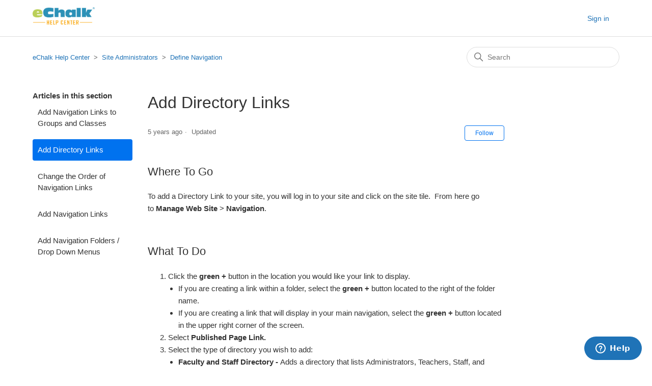

--- FILE ---
content_type: text/html; charset=utf-8
request_url: https://help.echalk.com/hc/en-us/articles/360058006774-Add-Directory-Links
body_size: 6130
content:
<!DOCTYPE html>
<html dir="ltr" lang="en-US">
<head>
  <meta charset="utf-8" />
  <!-- v26880 -->


  <title>Add Directory Links &ndash; eChalk Help Center</title>

  

  <meta name="description" content="Where To Go To add a Directory Link to your site, you will log in to your site and click on the site tile.  From here go to Manage Web..." /><meta property="og:image" content="https://help.echalk.com/hc/theming_assets/01HZPPHTDNQ46X8GFY5R2P8AE7" />
<meta property="og:type" content="website" />
<meta property="og:site_name" content="eChalk Help Center" />
<meta property="og:title" content="Add Directory Links" />
<meta property="og:description" content="Where To Go
To add a Directory Link to your site, you will log in to your site and click on the site tile.  From here go to Manage Web Site &gt; Navigation.
 
What To Do

Click the green + button i..." />
<meta property="og:url" content="https://help.echalk.com/hc/en-us/articles/360058006774-Add-Directory-Links" />
<link rel="canonical" href="https://help.echalk.com/hc/en-us/articles/360058006774-Add-Directory-Links">
<link rel="alternate" hreflang="en-us" href="https://help.echalk.com/hc/en-us/articles/360058006774-Add-Directory-Links">
<link rel="alternate" hreflang="x-default" href="https://help.echalk.com/hc/en-us/articles/360058006774-Add-Directory-Links">

  <link rel="stylesheet" href="//static.zdassets.com/hc/assets/application-f34d73e002337ab267a13449ad9d7955.css" media="all" id="stylesheet" />
  <link rel="stylesheet" type="text/css" href="/hc/theming_assets/10361103/360005777114/style.css?digest=23993094798359">

  <link rel="icon" type="image/x-icon" href="/hc/theming_assets/01HZPPHTH66SBEA0CHMDGCQPT9">

    

  <meta content="width=device-width, initial-scale=1.0" name="viewport" />

  
</head>
<body class="">
  
  
  

  <a class="skip-navigation" tabindex="1" href="#main-content">Skip to main content</a>

<header class="header">
  <div class="logo">
    <a title="Home" href="/hc/en-us">
      <img src="/hc/theming_assets/01HZPPHTDNQ46X8GFY5R2P8AE7" alt="eChalk Help Center Help Center home page">
    </a>
  </div>
  <div class="nav-wrapper">
    <button class="menu-button" aria-controls="user-nav" aria-expanded="false" aria-label="Toggle navigation menu">
      <svg xmlns="http://www.w3.org/2000/svg" width="16" height="16" focusable="false" viewBox="0 0 16 16" class="icon-menu">
        <path fill="none" stroke="currentColor" stroke-linecap="round" d="M1.5 3.5h13m-13 4h13m-13 4h13"/>
      </svg>
    </button>
    <nav class="user-nav" id="user-nav">
      
    </nav>
    
      <a class="sign-in" rel="nofollow" data-auth-action="signin" title="Opens a dialog" role="button" href="/hc/en-us/signin?return_to=https%3A%2F%2Fhelp.echalk.com%2Fhc%2Fen-us%2Farticles%2F360058006774-Add-Directory-Links">
        Sign in
      </a>
    
  </div>
</header>


  <main role="main">
    <div class="container-divider"></div>
<div class="container">
  <nav class="sub-nav">
    <ol class="breadcrumbs">
  
    <li title="eChalk Help Center">
      
        <a href="/hc/en-us">eChalk Help Center</a>
      
    </li>
  
    <li title="Site Administrators ">
      
        <a href="/hc/en-us/categories/360004719414-Site-Administrators">Site Administrators </a>
      
    </li>
  
    <li title="Define Navigation">
      
        <a href="/hc/en-us/sections/360010797654-Define-Navigation">Define Navigation</a>
      
    </li>
  
</ol>

    <div class="search-container">
      <svg xmlns="http://www.w3.org/2000/svg" width="12" height="12" focusable="false" viewBox="0 0 12 12" class="search-icon">
        <circle cx="4.5" cy="4.5" r="4" fill="none" stroke="currentColor"/>
        <path stroke="currentColor" stroke-linecap="round" d="M11 11L7.5 7.5"/>
      </svg>
      <form role="search" class="search" data-search="" action="/hc/en-us/search" accept-charset="UTF-8" method="get"><input type="hidden" name="utf8" value="&#x2713;" autocomplete="off" /><input type="hidden" name="category" id="category" value="360004719414" autocomplete="off" />
<input type="search" name="query" id="query" placeholder="Search" aria-label="Search" /></form>
    </div>
  </nav>

  <div class="article-container" id="article-container">
    <aside class="article-sidebar" aria-labelledby="section-articles-title">
      
        <div class="collapsible-sidebar">
          <button type="button" class="collapsible-sidebar-toggle" aria-labelledby="section-articles-title" aria-expanded="false">
            <svg xmlns="http://www.w3.org/2000/svg" width="20" height="20" focusable="false" viewBox="0 0 12 12" aria-hidden="true" class="collapsible-sidebar-toggle-icon chevron-icon">
              <path fill="none" stroke="currentColor" stroke-linecap="round" d="M3 4.5l2.6 2.6c.2.2.5.2.7 0L9 4.5"/>
            </svg>
            <svg xmlns="http://www.w3.org/2000/svg" width="20" height="20" focusable="false" viewBox="0 0 12 12" aria-hidden="true" class="collapsible-sidebar-toggle-icon x-icon">
              <path stroke="currentColor" stroke-linecap="round" d="M3 9l6-6m0 6L3 3"/>
            </svg>
          </button>
          <span id="section-articles-title" class="collapsible-sidebar-title sidenav-title">
            Articles in this section
          </span>
          <div class="collapsible-sidebar-body">
            <ul>
              
                <li>
                  <a href="/hc/en-us/articles/360058006874-Add-Navigation-Links-to-Groups-and-Classes" class="sidenav-item ">Add Navigation Links to Groups and Classes</a>
                </li>
              
                <li>
                  <a href="/hc/en-us/articles/360058006774-Add-Directory-Links" class="sidenav-item current-article">Add Directory Links</a>
                </li>
              
                <li>
                  <a href="/hc/en-us/articles/360058934853-Change-the-Order-of-Navigation-Links" class="sidenav-item ">Change the Order of Navigation Links</a>
                </li>
              
                <li>
                  <a href="/hc/en-us/articles/360058934773-Add-Navigation-Links" class="sidenav-item ">Add Navigation Links</a>
                </li>
              
                <li>
                  <a href="/hc/en-us/articles/360057058354-Add-Navigation-Folders-Drop-Down-Menus" class="sidenav-item ">Add Navigation Folders / Drop Down Menus</a>
                </li>
              
            </ul>
            
          </div>
        </div>
      
    </aside>

    <article id="main-content" class="article">
      <header class="article-header">
        <h1 title="Add Directory Links" class="article-title">
          Add Directory Links
          
        </h1>

        <div class="article-author">
          
          <div class="article-meta">
            

            <ul class="meta-group">
              
                <li class="meta-data"><time datetime="2020-11-24T15:59:11Z" title="2020-11-24T15:59:11Z" data-datetime="relative">November 24, 2020 15:59</time></li>
                <li class="meta-data">Updated</li>
              
            </ul>
          </div>
        </div>

        
          <div class="article-subscribe"><div data-helper="subscribe" data-json="{&quot;item&quot;:&quot;article&quot;,&quot;url&quot;:&quot;/hc/en-us/articles/360058006774-Add-Directory-Links/subscription.json&quot;,&quot;follow_label&quot;:&quot;Follow&quot;,&quot;unfollow_label&quot;:&quot;Unfollow&quot;,&quot;following_label&quot;:&quot;Following&quot;,&quot;can_subscribe&quot;:true,&quot;is_subscribed&quot;:false}"></div></div>
        
      </header>

      <section class="article-info">
        <div class="article-content">
          <div class="article-body"><h2>Where To Go</h2>
<p><span>To add a Directory Link to your site,&nbsp;you will log in to your site and click on the site tile. &nbsp;From here go to&nbsp;</span><strong>Manage Web Site</strong><span>&nbsp;&gt;&nbsp;</span><strong>Navigation</strong><span>.</span></p>
<p>&nbsp;</p>
<h2>What To Do</h2>
<ol>
<li>Click the<span>&nbsp;</span><strong>green +<span>&nbsp;</span></strong>button in the location you would like your link to display.
<ul>
<li>If you are creating a link within a folder, select the<span>&nbsp;</span><strong>green +<span>&nbsp;</span></strong>button located to the right of the folder name.</li>
<li>If you are creating a link that will display in your main navigation, select the<span>&nbsp;</span><strong>green +</strong><span>&nbsp;</span>button located in the upper right corner of the screen.</li>
</ul>
</li>
<li>Select&nbsp;<strong>Published Page Link.</strong>&nbsp;</li>
<li>Select the type of directory you wish to add:
<ul>
<li><strong>Faculty and Staff Directory -&nbsp;</strong>Adds a directory that lists Administrators, Teachers, Staff, and Students.</li>
<li><strong>Class Directory</strong>&nbsp;- Adds a directory that lists class pages.</li>
<li><strong>Group Directory</strong>&nbsp;- Adds a directory that lists group pages.</li>
<li><strong>School Directory</strong>. - Adds a directory that lists all schools in District. *Only available at a district site.</li>
</ul>
</li>
<li>Click<span>&nbsp;</span><strong>Create</strong>.</li>
</ol>
<p><strong>Note: </strong>If you create a link in the wrong location, don't worry. &nbsp;You can drag and drop any navigation link or folder to a new location- drag a little to the right to nest a link or folder within a folder. &nbsp;Just be aware that any changes you make to Navigation are made to your live site.</p>
<p>&nbsp;</p></div>
          
        </div>
      </section>

      <footer>
        <div class="article-footer">
          
            <div class="article-share">
  <ul class="share">
    <li>
      <a href="https://www.facebook.com/share.php?title=Add+Directory+Links&u=https%3A%2F%2Fhelp.echalk.com%2Fhc%2Fen-us%2Farticles%2F360058006774-Add-Directory-Links" class="share-facebook" aria-label="Facebook">
        <svg xmlns="http://www.w3.org/2000/svg" width="12" height="12" focusable="false" viewBox="0 0 12 12" aria-label="Share this page on Facebook">
          <path fill="currentColor" d="M6 0a6 6 0 01.813 11.945V7.63h1.552l.244-1.585H6.812v-.867c0-.658.214-1.242.827-1.242h.985V2.55c-.173-.024-.538-.075-1.23-.075-1.444 0-2.29.767-2.29 2.513v1.055H3.618v1.585h1.484v4.304A6.001 6.001 0 016 0z"/>
        </svg>
      </a>
    </li>
    <li>
      <a href="https://twitter.com/share?lang=en&text=Add+Directory+Links&url=https%3A%2F%2Fhelp.echalk.com%2Fhc%2Fen-us%2Farticles%2F360058006774-Add-Directory-Links" class="share-twitter" aria-label="X Corp">
        <svg xmlns="http://www.w3.org/2000/svg" width="12" height="12" focusable="false" viewBox="0 0 12 12" aria-label="Share this page on X Corp">
          <path fill="currentColor" d="M.0763914 0 3.60864 0 6.75369 4.49755 10.5303 0 11.6586 0 7.18498 5.11431 12 12 8.46775 12 5.18346 7.30333 1.12825 12 0 12 4.7531 6.6879z"/>
        </svg>
      </a>
    </li>
    <li>
      <a href="https://www.linkedin.com/shareArticle?mini=true&source=eChalk&title=Add+Directory+Links&url=https%3A%2F%2Fhelp.echalk.com%2Fhc%2Fen-us%2Farticles%2F360058006774-Add-Directory-Links" class="share-linkedin" aria-label="LinkedIn">
        <svg xmlns="http://www.w3.org/2000/svg" width="12" height="12" focusable="false" viewBox="0 0 12 12" aria-label="Share this page on LinkedIn">
          <path fill="currentColor" d="M10.8 0A1.2 1.2 0 0112 1.2v9.6a1.2 1.2 0 01-1.2 1.2H1.2A1.2 1.2 0 010 10.8V1.2A1.2 1.2 0 011.2 0h9.6zM8.09 4.356a1.87 1.87 0 00-1.598.792l-.085.133h-.024v-.783H4.676v5.727h1.778V7.392c0-.747.142-1.47 1.068-1.47.913 0 .925.854.925 1.518v2.785h1.778V7.084l-.005-.325c-.05-1.38-.456-2.403-2.13-2.403zm-4.531.142h-1.78v5.727h1.78V4.498zm-.89-2.846a1.032 1.032 0 100 2.064 1.032 1.032 0 000-2.064z"/>
        </svg>
      </a>
    </li>
  </ul>

</div>
          
          
        </div>
        
          <div class="article-votes">
            <span class="article-votes-question" id="article-votes-label">Was this article helpful?</span>
            <div class="article-votes-controls" role="group" aria-labelledby="article-votes-label">
              <button type="button" class="button article-vote article-vote-up" data-auth-action="signin" aria-label="This article was helpful" aria-pressed="false">Yes</button>
              <button type="button" class="button article-vote article-vote-down" data-auth-action="signin" aria-label="This article was not helpful" aria-pressed="false">No</button>
            </div>
            <small class="article-votes-count">
              <span class="article-vote-label">0 out of 0 found this helpful</span>
            </small>
          </div>
        

        
        <div class="article-return-to-top">
          <a href="#article-container">
            Return to top
            <svg xmlns="http://www.w3.org/2000/svg" class="article-return-to-top-icon" width="20" height="20" focusable="false" viewBox="0 0 12 12" aria-hidden="true">
              <path fill="none" stroke="currentColor" stroke-linecap="round" d="M3 4.5l2.6 2.6c.2.2.5.2.7 0L9 4.5"/>
            </svg>
          </a>
        </div>
      </footer>

      <div class="article-relatives">
        
          <div data-recent-articles></div>
        
        
          
  <section class="related-articles">
    
      <h2 class="related-articles-title">Related articles</h2>
    
    <ul>
      
        <li>
          <a href="/hc/en-us/related/click?data=[base64]%3D%3D--8eea68c2097ac0aacd4a10f175c55799d8c32acb" rel="nofollow">Add Navigation Links</a>
        </li>
      
        <li>
          <a href="/hc/en-us/related/click?data=BAh7CjobZGVzdGluYXRpb25fYXJ0aWNsZV9pZGwrCA2L%2BD5dAToYcmVmZXJyZXJfYXJ0aWNsZV9pZGwrCPYsIdVTADoLbG9jYWxlSSIKZW4tdXMGOgZFVDoIdXJsSSJLL2hjL2VuLXVzL2FydGljbGVzLzE1MDAwMDAwNjIyMjEtSGlkZS1hLVVzZXItRnJvbS10aGUtUHVibGljLURpcmVjdG9yeQY7CFQ6CXJhbmtpBw%3D%3D--2e9dda7f5342d5092bd1c61ff32457caceff815a" rel="nofollow">Hide a User From the Public Directory</a>
        </li>
      
        <li>
          <a href="/hc/en-us/related/click?data=[base64]%3D--593ea393890d9a4a5604d08843de3a4d6846f27a" rel="nofollow">About Creating Users versus Adding Members</a>
        </li>
      
        <li>
          <a href="/hc/en-us/related/click?data=[base64]" rel="nofollow">Reprise Theme</a>
        </li>
      
        <li>
          <a href="/hc/en-us/related/click?data=[base64]%3D--51b0bd921738a66a5805f2a43b5b430d3c647cea" rel="nofollow">Move, Edit or Delete Files &amp; Folders</a>
        </li>
      
    </ul>
  </section>


        
      </div>
      
    </article>
  </div>
</div>

  </main>

  <footer class="footer">
  <div class="footer-inner">
    <a title="Home" href="/hc/en-us">eChalk Help Center</a>

    <div class="footer-language-selector">
      
    </div>
  </div>
</footer>


    <div class="powered-by-zendesk">
  <svg xmlns="http://www.w3.org/2000/svg" width="26" height="26" focusable="false" viewBox="0 0 26 26">
    <path d="M12 8.2v14.5H0zM12 3c0 3.3-2.7 6-6 6S0 6.3 0 3h12zm2 19.7c0-3.3 2.7-6 6-6s6 2.7 6 6H14zm0-5.2V3h12z"/>
  </svg>

  <a href="https://www.zendesk.com/service/help-center/?utm_source=helpcenter&utm_medium=poweredbyzendesk&utm_campaign=text&utm_content=eChalk" target="_blank" rel="nofollow">Powered by Zendesk</a>
</div>


  <!-- / -->

  
  <script src="//static.zdassets.com/hc/assets/en-us.bbb3d4d87d0b571a9a1b.js"></script>
  

  <script type="text/javascript">
  /*

    Greetings sourcecode lurker!

    This is for internal Zendesk and legacy usage,
    we don't support or guarantee any of these values
    so please don't build stuff on top of them.

  */

  HelpCenter = {};
  HelpCenter.account = {"subdomain":"echalk","environment":"production","name":"eChalk"};
  HelpCenter.user = {"identifier":"da39a3ee5e6b4b0d3255bfef95601890afd80709","email":null,"name":"","role":"anonymous","avatar_url":"https://assets.zendesk.com/hc/assets/default_avatar.png","is_admin":false,"organizations":[],"groups":[]};
  HelpCenter.internal = {"asset_url":"//static.zdassets.com/hc/assets/","web_widget_asset_composer_url":"https://static.zdassets.com/ekr/snippet.js","current_session":{"locale":"en-us","csrf_token":null,"shared_csrf_token":null},"usage_tracking":{"event":"article_viewed","data":"[base64]--d9c219563e41e09143411809f98a74a056e72730","url":"https://help.echalk.com/hc/activity"},"current_record_id":"360058006774","current_record_url":"/hc/en-us/articles/360058006774-Add-Directory-Links","current_record_title":"Add Directory Links","current_text_direction":"ltr","current_brand_id":360005777114,"current_brand_name":"eChalk","current_brand_url":"https://echalk.zendesk.com","current_brand_active":true,"current_path":"/hc/en-us/articles/360058006774-Add-Directory-Links","show_autocomplete_breadcrumbs":true,"user_info_changing_enabled":false,"has_user_profiles_enabled":true,"has_end_user_attachments":true,"user_aliases_enabled":false,"has_anonymous_kb_voting":false,"has_multi_language_help_center":true,"show_at_mentions":false,"embeddables_config":{"embeddables_web_widget":true,"embeddables_help_center_auth_enabled":false,"embeddables_connect_ipms":false},"answer_bot_subdomain":"static","gather_plan_state":"not_started","has_article_verification":false,"has_gather":false,"has_ckeditor":false,"has_community_enabled":false,"has_community_badges":false,"has_community_post_content_tagging":false,"has_gather_content_tags":false,"has_guide_content_tags":true,"has_user_segments":true,"has_answer_bot_web_form_enabled":false,"has_garden_modals":false,"theming_cookie_key":"hc-da39a3ee5e6b4b0d3255bfef95601890afd80709-2-preview","is_preview":false,"has_search_settings_in_plan":true,"theming_api_version":2,"theming_settings":{"brand_color":"#0072EF","brand_text_color":"#FFFFFF","text_color":"#333333","link_color":"#1F73B7","background_color":"#FFFFFF","heading_font":"-apple-system, BlinkMacSystemFont, 'Segoe UI', Helvetica, Arial, sans-serif","text_font":"-apple-system, BlinkMacSystemFont, 'Segoe UI', Helvetica, Arial, sans-serif","logo":"/hc/theming_assets/01HZPPHTDNQ46X8GFY5R2P8AE7","favicon":"/hc/theming_assets/01HZPPHTH66SBEA0CHMDGCQPT9","homepage_background_image":"/hc/theming_assets/01HZPPHTPF551YEPX43VZG38FV","community_background_image":"/hc/theming_assets/01HZPPHV6HXH7ZB81XAR4YJ3QS","community_image":"/hc/theming_assets/01HZPPHVS7TPQ2HWQE8DMFXKA9","instant_search":true,"scoped_kb_search":true,"scoped_community_search":true,"show_recent_activity":false,"show_articles_in_section":true,"show_article_author":false,"show_article_comments":false,"show_follow_article":true,"show_recently_viewed_articles":true,"show_related_articles":true,"show_article_sharing":true,"show_follow_section":true,"show_follow_post":true,"show_post_sharing":true,"show_follow_topic":true},"has_pci_credit_card_custom_field":false,"help_center_restricted":false,"is_assuming_someone_else":false,"flash_messages":[],"user_photo_editing_enabled":true,"user_preferred_locale":"en-us","base_locale":"en-us","login_url":"https://echalk.zendesk.com/access?brand_id=360005777114\u0026return_to=https%3A%2F%2Fhelp.echalk.com%2Fhc%2Fen-us%2Farticles%2F360058006774-Add-Directory-Links","has_alternate_templates":false,"has_custom_statuses_enabled":false,"has_hc_generative_answers_setting_enabled":true,"has_generative_search_with_zgpt_enabled":false,"has_suggested_initial_questions_enabled":false,"has_guide_service_catalog":false,"has_service_catalog_search_poc":false,"has_service_catalog_itam":false,"has_csat_reverse_2_scale_in_mobile":false,"has_knowledge_navigation":false,"has_unified_navigation":false,"has_unified_navigation_eap_access":true,"has_csat_bet365_branding":false,"version":"v26880","dev_mode":false};
</script>

  
  
  <script src="//static.zdassets.com/hc/assets/hc_enduser-9d4172d9b2efbb6d87e4b5da3258eefa.js"></script>
  <script type="text/javascript" src="/hc/theming_assets/10361103/360005777114/script.js?digest=23993094798359"></script>
  
</body>
</html>